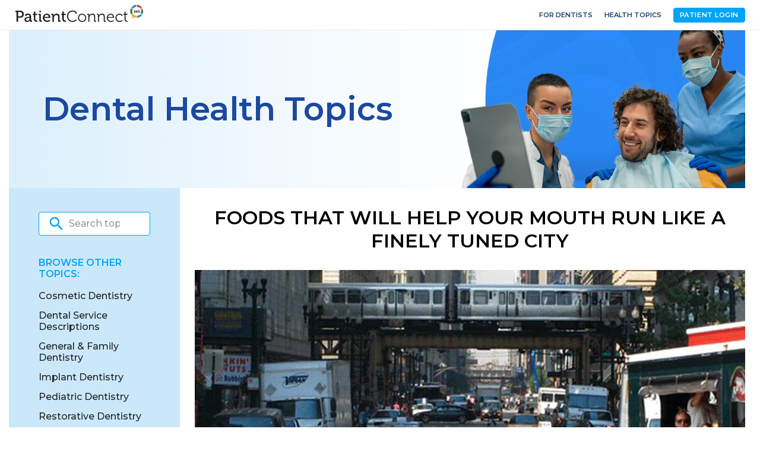

--- FILE ---
content_type: text/html; charset=utf-8
request_url: https://www.patientconnect365.com/dentalhealthtopics/article/Foods_that_Will_Help_Your_Mouth_Run_like_a_Finely_Tuned_City
body_size: 5094
content:


<!DOCTYPE html>
<html>
    <head>
        <meta charset="utf-8" />
        <meta name="viewport" content="width=device-width, initial-scale=1.0">
        
    
    <meta property="og:type" content="article" />
    <meta property="og:title" content="Foods that Will Help Your Mouth Run like a Finely Tuned City" />
    <meta property="og:description" content="Have you ever thought of your mouth as if it were a living, breathing version of a major city like Chicago? Think about it … you&#39;ve got beautiful ascending (and descending!) skyscrapers in there … some of us have bridges … or even fillings that resemble patched roadways. And, of course, what&#39;s a city like Chicago without the elevated train? Braces, anyone? Ah, and we can&#39;t forget its dashing purple taxi-cabs, right? Purple taxi cabs? What would that represent?The Purple LurkerYou might not want to know it, but your mouth is teeming with hundreds of species of bacterium. Some help maintain a healthy mouth, while others don’t. Those little purple taxi cabs in this fantasy world are the real-world Streptococcus mutans, or S. mutans, which under a microscope are purple. In your mouth, they&#39;re the cause of cavities and decay.Sweeping Away S. MutansIn order to keep that mouth of yours clean and in good working order, you&#39;ve got to take care of it. And, a lot of that effort comes down to maintaining a proper diet. You see, your mouth is really the key to the ignition of your body&#39;s digestive system. Its job is to take that giant sandwich you just ate and turn it into something the rest of your body can use. So, before you even begin eating, the scent of food triggers your brain to produce the saliva and enzymes that will get this process underway. Once you start eating, these products break down the larger cells of food into smaller cells that move their way down the esophagus to the next step in the digestive journey. This is where the real fun starts!For about thirty minutes after you&#39;ve finished dining and your saliva production has slowed, the pH of your mouth sits at a level that allows S. mutans to begin their villainy. The bacteria work quickly to enjoy that meal as much as you did, and start consuming the two things they love most: the remaining starch and sugar molecules left behind from your food. The by-products of their digestion are a thin film of plaque that coats&#160;your&#160;teeth. The plaque provides a&#160;home&#160;for the bacteria,&#160;and&#160;lactic acid that erodes your tooth&#39;s enamel and can result in cavities. It&#39;s the acid that is the real culprit here.None of us want any plaque and cavities in our mouths. Our responsibility, then, is to minimize the sugars S. mutans use to sustain themselves, and this is how we do it:Limit snacking,      since nothing helps cavity formation more than feeding S. mutans every few      minutes by eating candy all day long. Give your mouth a rest.Help repair and      remineralize tooth enamel by eating foods that do just that. Meats and      cheeses as well as nuts and milk are thought to help in this regard. Firm/crunchy      fruits and vegetables are also good choices because of their high water      content.Eat acidic      foods, such as citrus fruits, tomatoes, and lemons, as part of a larger      meal to minimize the acid from them.Chew gum that      contains xylitol after each meal to stimulate saliva flow, which is the      best protector of teeth we possess.Brush at least      twice a day, preferable after each meal or snack.You are the mayor of your mouth! Keep it clean by eating a diet that supports good oral health!" />
        <meta property="og:image" content="http://d26ogar5mbvu9a.cloudfront.net/Images/Email_5530c688b11a461fa8d974c6be24dde4.png" />


        <link rel="icon" type="image/png" href="https://rwlvcdn-pc365-endpoint.azureedge.net/content/Images/favicon.ico" />
        <title>Foods that Will Help Your Mouth Run like a Finely Tuned City</title>
                <link href="https://rwlvcdn-pc365-endpoint.azureedge.net/Content/PublicPages/Less/all.min.css" rel="stylesheet" type="text/css"/>
        <link href="https://rwlvcdn-pc365-endpoint.azureedge.net/Content/FontAwesome/font-awesome.min.css" rel="stylesheet" type="text/css"/>
        <link href="/Content/MaterialIcons/MaterialIcons.min.css" rel="stylesheet" type="text/css"/>
        <link href="/Content/Views/DentalHealthTopics/DentalHealthTopics.min.css" rel="stylesheet" type="text/css"/>
        <link href="/Content/Views/Shared/PatientHeader.css" rel="stylesheet" type="text/css"/>
        <link href="/Content/Views/DentalHealthTopics/DentalHealthTopicsFooter.css" rel="stylesheet" type="text/css"/>

        <link rel="preconnect" href="https://fonts.googleapis.com">
        <link rel="preconnect" href="https://fonts.gstatic.com" crossorigin>
        <link href="https://fonts.googleapis.com/css2?family=Montserrat:ital,wght@0,100..900;1,100..900&display=swap" rel="stylesheet">
        <script src="https://challenges.cloudflare.com/turnstile/v0/api.js" async defer></script>
        
    </head>
    

<body class="body">
    <noscript>
    <fieldset class="noscript">
        <h1>You need to change a setting in your web browser</h1>
        <p>
            The <strong>Revenue Well<%--<sup>&trade;</sup>--%></strong> application requires a browser feature called <strong>JavaScript</strong>.
            All modern browsers support JavaScript. You probably just need to change a setting in order to turn it on.
        </p>
        <p>Please, refer: <a href="http://www.google.com/support/bin/answer.py?answer=23852" title="Enable JavaScript">How to enable JavaScript in your browser</a>.</p>
        <p>If you use ad-blocking software, it may require you to allow JavaScript from <%=Request.Url.Host %>.</p>
        <p>Once you've enabled JavaScript you can <a href="https://www.patientconnect365.com/dentalhealthtopics/article/Foods_that_Will_Help_Your_Mouth_Run_like_a_Finely_Tuned_City" title="Reload page">try loading this page again</a>.</p>
        <p>Thank you.</p>
    </fieldset>
</noscript>
    <div id="wrapper">
        <div class="w1" style="padding-top: 50px">
            

<header id="header">
    <div class="header-main">
        <div class="header-main__logo">
            <a href="https://www.patientconnect365.com">
                <img src="https://rwlvcdn-pc365-endpoint.azureedge.net/Content/PublicPages/Images/logo.svg" alt="PatientConnect">
            </a>
        </div>
        <nav class="header-main__user-nav">
            <ul>
                <li class="header-main__user-nav__item"><a href="https://www.rwlogin.com/PracticePortalAuthentication/SignIn" class="header-main__user-nav__link">For Dentists</a></li>
                    <li class="header-main__user-nav__item"><a href="https://www.patientconnect365.com/DentalHealthTopics/Search" class="header-main__user-nav__link">Health Topics</a></li>
                <li class="header-main__user-nav__item">
                    <a class="header-main__user-nav__link header-main-btn" href="https://www.rwlogin.com/PatientConnectAuthentication/SignIn">Patient Login</a>
                </li>
            </ul>
        </nav>

        <nav id="nav" class="wide-hidden">
            <div class="nav__nav-mobile">
                <div class="nav__category-nav">
                        <a href="https://www.patientconnect365.com" class="category-nav__link category-nav__link--search">
                            <span class="material-icons">search</span>
                            Find a Dentist
                        </a>
                    <span class="category-nav__separator"></span>
                    <a href="https://www.rwlogin.com/PatientConnectAuthentication/SignIn" class="category-nav__link category-nav__link--login">
                        <span class="material-icons">account_circle</span>
                        Patient Login
                    </a>
                        <a href="https://www.patientconnect365.com/DentalHealthTopics/Search" class="category-nav__link category-nav__link--dental">
                            <span class="material-icons">topic</span>
                            Dental Health Topics
                        </a>
                    <span class="category-nav__separator"></span>
                    <a href="https://www.rwlogin.com/PracticePortalAuthentication/SignIn" class="category-nav__link category-nav__link--home">
                        <span class="material-icons">home</span>
                        For Dentists
                    </a>
                </div>
                <ul class="nav__user-nav">
                    <li class="user-nav__item"><a href="http://www.revenuewell.com/" class="user-nav__link">About Us</a></li>
                    <li class="user-nav__item"><a href="https://www.patientconnect365.com/Home/PrivacyPolicy" class="user-nav__link">Privacy Policy</a></li>
                    <li class="user-nav__item"><a href="https://www.patientconnect365.com/Home/TermsOfUse" class="user-nav__link">Terms of Use</a></li>
                </ul>
            </div>
        </nav>
        <a href="#" class="nav-opener wide-hidden"><span>&shy;</span></a>
    </div>
</header>
            


<main role="main" class="full-post">
    <div class="visual">
        <div class="visual__wrap" style="background-image: url(/Content/Images/img7.jpg)">
            <h1 class="visual__h1">Dental Health Topics</h1>
        </div>
    </div>
    <div class="search-mobile wide-hidden">
        <div class="widget widget-form">
            <form action="/DentalHealthTopics/Search" class="form__search">
                <div class="search__row">
                    <div class="search__input-box">
                        <label for="searchValue" class="search__label"></label>
                        <input type="search" name="searchValue" id="searchValue" placeholder="Search topics">
                    </div>
                </div>
            </form>
        </div>
        <div class="widget">
            <a href="/DentalHealthTopics/Search" class="widget__title-link">Browse Other Topics</a>
        </div>
    </div>
    <div class="twocolumn">
        <div id="content">
            <h1 class="content__title">Foods that Will Help Your Mouth Run like a Finely Tuned City</h1>
            <div class="article__text">
                <img alt="Foods that Will Help Your Mouth Run Like a Finely Tuned City Foods That Are Good For Your Teeth" src="http://d26ogar5mbvu9a.cloudfront.net/Images/Email_5530c688b11a461fa8d974c6be24dde4.png" /><br /><br /><p style="margin-bottom:0in;margin-bottom:.0001pt;line-height:normal;"><span style="font-size:9pt;font-family:Verdana, sans-serif;">Have you ever thought of your mouth as if it were a living, breathing version of a major city like Chicago? <br /><br />Think about it &hellip; you've got beautiful ascending (and descending!) skyscrapers in there &hellip; some of us have bridges &hellip; or even fillings that resemble patched roadways. <br /><br />And, of course, what's a city like Chicago without the elevated train? Braces, anyone? <br /><br />Ah, and we can't forget its dashing purple taxi-cabs, right? Purple taxi cabs? What would that represent?<br /><br /><strong>The Purple Lurker</strong></span><span style="font-size:12.0pt;font-family:'Times New Roman',serif;"><br /><br /></span><span style="font-size:9pt;font-family:Verdana, sans-serif;">You might not want to know it, but your mouth is teeming with hundreds of species of bacterium. Some help maintain a healthy mouth, while others don&rsquo;t. <br /><br />Those little purple taxi cabs in this fantasy world are the real-world Streptococcus mutans, or S. mutans, which under a microscope are purple. In your mouth, they're the cause of cavities and decay.<br /><br /><strong>Sweeping Away S. Mutans</strong></span><span style="font-size:12.0pt;font-family:'Times New Roman',serif;"><br /><br /></span><span style="font-size:9pt;font-family:Verdana, sans-serif;">In order to keep that mouth of yours clean and in good working order, you've got to take care of it. And, a lot of that effort comes down to maintaining a proper diet. <br /><br />You see, your mouth is really the key to the ignition of your body's digestive system. Its job is to take that giant sandwich you just ate and turn it into something the rest of your body can use. <br /><br />So, before you even begin eating, the scent of food triggers your brain to produce the saliva and enzymes that will get this process underway. <br /><br />Once you start eating, these products break down the larger cells of food into smaller cells that move their way down the esophagus to the next step in the digestive journey. <br /><br />This is where the real fun starts!<br /><br />For about thirty minutes after you've finished dining and your saliva production has slowed, the pH of your mouth sits at a level that allows S. mutans to begin their villainy. <br /><br />The bacteria work quickly to enjoy that meal as much as you did, and start consuming the two things they love most: the remaining starch and sugar molecules left behind from your food. <br /><br />The by-products of their digestion are a thin film of plaque that coats&nbsp;your&nbsp;teeth. The plaque provides a&nbsp;home&nbsp;for the bacteria,&nbsp;and&nbsp;lactic acid that erodes your tooth's enamel and can result in cavities. It's the acid that is the real culprit here.<br /><br />None of us want any plaque and cavities in our mouths. Our responsibility, then, is to minimize the sugars S. mutans use to sustain themselves, and this is how we do it:</span></p><ul type="disc"><li style="line-height:normal;"><span style="font-size:9.0pt;font-family:'Verdana',sans-serif;">Limit snacking,      since nothing helps cavity formation more than feeding S. mutans every few      minutes by eating candy all day long. Give your mouth a rest.</span></li><li style="line-height:normal;"><span style="font-size:9.0pt;font-family:'Verdana',sans-serif;">Help repair and      remineralize tooth enamel by eating foods that do just that. Meats and      cheeses as well as nuts and milk are thought to help in this regard. Firm/crunchy      fruits and vegetables are also good choices because of their high water      content.</span></li><li style="line-height:normal;"><span style="font-size:9.0pt;font-family:'Verdana',sans-serif;">Eat acidic      foods, such as citrus fruits, tomatoes, and lemons, as part of a larger      meal to minimize the acid from them.</span></li><li style="line-height:normal;"><span style="font-size:9.0pt;font-family:'Verdana',sans-serif;">Chew gum that      contains xylitol after each meal to stimulate saliva flow, which is the      best protector of teeth we possess.</span></li><li style="line-height:normal;"><span style="font-size:9.0pt;font-family:'Verdana',sans-serif;">Brush at least      twice a day, preferable after each meal or snack.</span></li></ul><p><span style="font-size:9pt;line-height:107%;font-family:Verdana, sans-serif;">You are the mayor of your mouth! Keep it clean by eating a diet that supports good oral health!</span></p>
            </div>
            <a class="content-btn-search wide-hidden" href="https://www.patientconnect365.com">Find A Dentist</a>
        </div>
        <aside id="sidebar" class="mob-hidden">
            <div class="widget widget-form">
                <form action="/DentalHealthTopics/Search" class="form__search">
                    <div class="search__row">
                        <div class="search__input-box">
                            <label for="searchValue" class="search__label"></label>
                            <input type="search" name="searchValue" id="searchValue" placeholder="Search topics">
                        </div>
                    </div>
                </form>
            </div>
            <div class="widget">
                <b class="widget__title">Browse Other Topics:</b>
                <ul class="widget__list">
                        <li class="widget__item">
                            <a href="/DentalHealthTopics/Search?categoryId=26" class="widget__link">Cosmetic Dentistry</a>
                        </li>
                        <li class="widget__item">
                            <a href="/DentalHealthTopics/Search?categoryId=34" class="widget__link">Dental Service Descriptions</a>
                        </li>
                        <li class="widget__item">
                            <a href="/DentalHealthTopics/Search?categoryId=23" class="widget__link">General &amp; Family Dentistry</a>
                        </li>
                        <li class="widget__item">
                            <a href="/DentalHealthTopics/Search?categoryId=27" class="widget__link">Implant Dentistry</a>
                        </li>
                        <li class="widget__item">
                            <a href="/DentalHealthTopics/Search?categoryId=31" class="widget__link">Pediatric Dentistry</a>
                        </li>
                        <li class="widget__item">
                            <a href="/DentalHealthTopics/Search?categoryId=28" class="widget__link">Restorative Dentistry</a>
                        </li>
                        <li class="widget__item">
                            <a href="/DentalHealthTopics/Search?categoryId=29" class="widget__link">Sedation Dentistry</a>
                        </li>
                </ul>
                <a class="widget-btn-search" href="https://www.patientconnect365.com">Find A Dentist</a>
            </div>
        </aside>
    </div>
</main>


        </div>
    </div>
    
<footer id="footer">
    <div class="footer__frame">
        <div class="footer__info">
            <div class="footer__logo">
                <a href="https://www.patientconnect365.com">
                    <img src="/Content/Images/logo.svg" alt="PatientConnect">
                </a>
            </div>
            <div class="footer-nav">
                <a class="footer-btn-search" href="https://www.rwlogin.com/PracticePortalAuthentication/SignIn">Visit Dentist Site</a>
                <a class="footer-btn-search" href="https://www.patientconnect365.com">Find Your Dentist</a>
            </div>

            <ul class="footer-nav">
                <li class="footer-nav__item">
                    <div class="footer-nav__header">Connect with us</div>
                    <ul class="footer-nav__sub-nav social">
                        <li class="social__item"><a target="_blank" href="https://www.linkedin.com/company/revenuewell/" class="social__link"><span class="icon-linkedin-with-circle"></span></a></li>
                        <li class="social__item"><a target="_blank" href="https://www.instagram.com/revenuewell_grams/" class="social__link"><span class="icon-instagram-with-circle"></span></a></li>
                        <li class="social__item"><a target="_blank" href="https://www.facebook.com/RevenueWell/" class="social__link"><span class="icon-facebook-with-circle"></span></a></li>
                    </ul>
                </li>
            </ul>
        </div>

        <div class="footer-about">
            <p class="footer-about__copy">&#169; 2026 Revenue Well Systems, LLC - Ultimate practice marketing and communication suite.</p>
            <div class="footer-about__links">
    <a href="https://www.revenuewell.com/careers/" target="_blank" class="footer-about__link" desktop-external>
        About Us
    </a>
    <a href="https://www.patientconnect365.com/Home/TermsOfUse" target="_blank" class="footer-about__link" desktop-external>
        Terms of Use
    </a>
    <a href="https://www.patientconnect365.com/Home/PrivacyPolicy" target="_blank" class="footer-about__link" desktop-external>
        Privacy
    </a>
        <a href="https://www.revenuewell.com/support/" target="_blank" class="footer-about__link" desktop-external>
            Contact Us
        </a>
</div>
        </div>
    </div>
</footer>
            <script type="text/javascript" src="https://rwlvcdn-pc365-endpoint.azureedge.net/Scripts/react.min.js"></script>
        <script type="text/javascript" src="https://rwlvcdn-pc365-endpoint.azureedge.net/Scripts/PublicPortal.JQuery.min.js"></script>
        <script type="text/javascript" src="https://maps.googleapis.com/maps/api/js?v=3&amp;key=AIzaSyDRarDnOrfWRqo-Pxm1r3icGzrDXfOlA9g"></script>
        <script type="text/javascript" src="https://rwlvcdn-pc365-endpoint.azureedge.net/Scripts/Psd2Html.min.js"></script>

    <script async src="https://www.googletagmanager.com/gtag/js?id=G-HW9S34QNQL"></script>
<script>
  window.dataLayer = window.dataLayer || [];
  function gtag(){dataLayer.push(arguments);}
  gtag('js', new Date());

  gtag('config', 'G-HW9S34QNQL');
</script>
    
    <script>
        $(document).ready(function () {
            initCustomForms();
            initNavigationSelect();
            initSetHeight();
            initCycleCarousel();
            initAccordion();
            initMobileNav();
            initAddClasses();

            var $styledTags = $("#content :not(.featured-image)[style]");
            $styledTags = $styledTags.filter(":not([style='text-decoration:underline;']):not([style='text-align:right;']):not([style='text-align:center;']):not([style='text-align: left;'])");
            
            $styledTags.removeAttr("style");
        });
    </script>

</body>

</html>


--- FILE ---
content_type: text/css
request_url: https://www.patientconnect365.com/Content/Views/DentalHealthTopics/DentalHealthTopics.min.css
body_size: 1715
content:
#content{line-height:1.7;margin:0 0 31px;}#content .featured-image{width:100%;margin-bottom:30px;}#content .content__title{font-size:32px;text-align:center;margin:30px 0;text-transform:uppercase;}#content h1,#content h2,#content h3,#content h4,#content h5,#content h6{margin:15px 0 10px;color:#000;line-height:initial;font-weight:600;}#content h1{font-size:2em;}#content h2{font-size:1.5em;}#content h3{font-size:1.16em;}#content h4{font-size:1em;}#content h5{font-size:.83em;}#content h6{font-size:.7em;}#sidebar .jcf-select .opt-default{display:none;}@media(max-width:767px){#sidebar.selected{display:none;}}
.font-style{font-family:"Montserrat",sans-serif;}body,*{font-family:"Montserrat",sans-serif;}.icon-instagram-with-circle{display:inline-block;width:27px;height:27px;background:url('/Content/Images/instagram-icon.svg');background-size:cover;}#footer{background:#103d66!important;}.full-width .footer__frame{border:0;padding:0 30px;height:66px;}.full-width .footer__frame .footer-about{padding:10px 0;border:0;}.footer__frame{max-width:1440px;}.footer__frame .footer__info{display:flex;align-items:center;justify-content:center;gap:30px;padding:20px;}.footer__frame .footer__info .footer__logo{width:237px;padding-left:10px;}.footer__frame .footer__info .footer-nav{display:flex;flex-direction:column;gap:10px;margin:0;padding:0;}.footer__frame .footer__info .footer-nav .footer-btn-search{border:1px solid #00a4f7;background-color:#00a4f7;color:#fff;border-radius:4px;font-size:.7rem;height:30px;line-height:normal;text-transform:uppercase;font-weight:600;letter-spacing:.05em;align-items:center;justify-content:center;display:flex;min-width:0;min-height:0;text-align:center;font-family:"Montserrat",sans-serif;padding:0 10px;}.footer__frame .footer__info .footer-nav .footer-btn-search:hover{background-color:#0082c4;color:#fff;border-color:#0082c4;}.footer__frame .footer__info .footer-nav .footer-nav__item{display:flex;flex-direction:column;width:auto;margin:0;padding:0;}.footer__frame .footer__info .footer-nav .footer-nav__item .footer-nav__header{text-transform:uppercase;font-size:.7rem;color:#fff;letter-spacing:.08em;font-weight:500;}.footer__frame .footer__info .footer-nav .footer-nav__item .footer-nav__sub-nav{display:flex;padding:0;margin-top:10px;list-style:none;justify-content:center;gap:8px;}.footer__frame .footer__info .footer-nav .footer-nav__item .footer-nav__sub-nav .social__item{margin:0;}.footer__frame .footer__info .footer-nav .footer-nav__item .footer-nav__sub-nav [class^="icon-"]{color:#00a4f7;}.footer-about{display:flex;justify-content:space-between;align-items:center;flex-wrap:wrap;padding:20px 0 30px 0;border-top:.8px solid #fff;text-transform:uppercase;font-size:.7rem;}.footer-about .footer-about__copy{color:#fff;margin:0;flex-shrink:0;}.footer-about .footer-about__links{display:flex;gap:20px;}.footer-about .footer-about__links .footer-about__link{color:#fff;}.footer-about .footer-about__links .footer-about__link:hover{color:#ccc;}@media(max-width:767px){#footer .footer__frame{background:#103d66;display:flex;flex-direction:column;width:calc(100% - 50px);}#footer .footer__frame .footer__info{flex-direction:column;gap:20px;}#footer .footer__frame .footer__info .footer-nav{padding-left:0;}#footer .footer__frame .footer-about{flex-direction:column;gap:20px;text-align:center;}#footer .footer__frame .footer-about .footer-about__copy{text-align:center;line-height:1rem;}}
.font-style{font-family:"Montserrat",sans-serif;}body,*{font-family:"Montserrat",sans-serif;}a{color:#00a4f7;}a:hover{color:#0082c4;}.form__search .search__label{position:absolute;left:15px!important;top:50%!important;transform:translateY(-50%);color:#999;pointer-events:none;width:30px;height:30px;background-size:contain;background-image:url('../../Images/icon_search.png');}.form__search input[type="search"]{background:#fff!important;border:1px solid #00a4f7!important;border-radius:4px;height:40px;padding:5px 50px!important;font-family:"Montserrat",sans-serif!important;font-size:1rem;}.categories-list ul .hidden-article{display:none;}.categories-list .show-all-topics{font-weight:600;cursor:pointer;text-transform:uppercase;}.categories-list .show-all-topics .arrow{margin:7px 7px 0 0;color:#00a4f7;font-size:20px;font-weight:700;}.content__box .category-separator{border-bottom:1px solid #e0e0e0;padding-top:20px;}.content__box:last-child .category-separator{border:0;padding-top:0;}@media(max-width:767px){.content__box.categories-list{display:none;}.content__box.categories-list.selected{display:block;}.content__box.categories-list .show-all-topics{display:none;}.content__box .content__item.hidden-article{display:block;}.content__box .category-separator{border-bottom:0;padding-top:0;}}.visual{display:flex;justify-content:center;align-items:center;margin:0 auto;}.visual .visual__wrap{max-width:1440px;width:100%;padding:0 25px 0 15px;text-align:center;background-size:cover;background-repeat:no-repeat;background-clip:content-box;min-height:250px;}.visual .visual__wrap .visual__h1{color:#1b499f;font-size:55px;text-align:left;padding:100px 60px;font-weight:600;}.twocolumn{max-width:1440px;margin-bottom:0!important;padding-top:0!important;}.twocolumn #sidebar{background-color:#cbe8fb;padding:40px 50px;width:23%;font-size:1rem;}.twocolumn #sidebar .widget .widget__title{color:#00a4f7;font-weight:600;text-transform:uppercase;}.twocolumn #sidebar .widget a{color:#222;font-weight:500;}.twocolumn #sidebar .widget a:hover{color:#000;}.twocolumn #sidebar .widget .widget-btn-search{border:1px solid #00a4f7;background-color:#00a4f7;color:#fff;border-radius:4px;font-size:.8rem;height:30px;line-height:normal;text-transform:uppercase;font-weight:600;letter-spacing:.05em;align-items:center;justify-content:center;display:flex;min-width:0;min-height:0;text-align:center;font-family:"Montserrat",sans-serif;width:fit-content;margin:30px 0 20px;padding:0 15px;}.twocolumn #sidebar .widget .widget-btn-search:hover{background-color:#0082c4;color:#fff;border-color:#0082c4;}.twocolumn #content{width:75%;display:flex;flex-direction:column;text-align:justify;}.twocolumn #content .form__search{margin:20px 0;}.twocolumn #content .form__search .btn{border:1px solid #00a4f7;background-color:#00a4f7;color:#fff;border-radius:4px;font-size:.8rem;height:30px;line-height:normal;text-transform:uppercase;font-weight:600;letter-spacing:.05em;align-items:center;justify-content:center;display:flex;min-width:0;min-height:0;text-align:center;font-family:"Montserrat",sans-serif;height:40px;min-width:120px;padding:0;}.twocolumn #content .form__search .btn:hover{background-color:#0082c4;color:#fff;border-color:#0082c4;}.twocolumn #content .content__h2{color:#222;text-transform:uppercase;font-size:1.1rem;padding-bottom:8px;font-weight:600;text-align:center;letter-spacing:.03em;}.twocolumn #content .content__item{margin-bottom:10px;}.twocolumn #content .content__item .content__link{color:#222;font-weight:400;}.twocolumn #content .content__item .content__link:hover{font-weight:500;}.twocolumn #content img{width:100%;}@media(max-width:767px){.mob-hidden{display:none!important;}main.main-inner{padding-top:0;}.visual .visual__wrap{background-image:none!important;min-height:0;}.visual .visual__wrap .visual__h1{font-size:35px;text-align:center;padding:20px 0;}.search-mobile{gap:20px;width:100%;padding:30px 0;display:flex;flex-direction:column;align-items:center;background-color:#cbe8fb;}.search-mobile .widget.widget-form{width:80%;}.search-mobile .widget.widget-form .form__search{margin:0 auto;}.search-mobile .widget.widget-form .form__search .search__input-box{margin:0;}.search-mobile .widget__title-link{text-decoration:underline;color:#00a4f7;font-weight:600;}.twocolumn{padding:0;}.twocolumn #sidebar{width:100%;padding:30px 30px 20px;background-color:#fff;}.twocolumn #sidebar .form__search .search__input-box{margin-bottom:20px;}.twocolumn #sidebar .widget.widget-form{width:80%;padding:0;align-self:center;}.twocolumn #sidebar .widget.widget-form::after{content:none;}.twocolumn #sidebar .widget{padding:0 30px;}.twocolumn #content{display:flex;flex-direction:column;align-items:center;margin:0;width:100%;padding:0 30px;}.twocolumn #content .article__text{padding-bottom:20px;}.twocolumn #content .content-btn-search{border:1px solid #00a4f7;background-color:#00a4f7;color:#fff;border-radius:4px;font-size:.8rem;height:30px;line-height:normal;text-transform:uppercase;font-weight:600;letter-spacing:.05em;align-items:center;justify-content:center;display:flex;min-width:0;min-height:0;text-align:center;font-family:"Montserrat",sans-serif;width:fit-content;margin-bottom:30px;padding:0 15px;}.twocolumn #content .content-btn-search:hover{background-color:#0082c4;color:#fff;border-color:#0082c4;}}

--- FILE ---
content_type: image/svg+xml
request_url: https://www.patientconnect365.com/Content/Images/instagram-icon.svg
body_size: 17069
content:
<svg version="1.2" xmlns="http://www.w3.org/2000/svg" viewBox="0 0 1165 1165" width="30" height="30"><defs><image width="1150" height="1150" id="img1" href="[data-uri]"/></defs><style></style><use  href="#img1" transform="matrix(1,0,0,1,9,11)"/></svg>